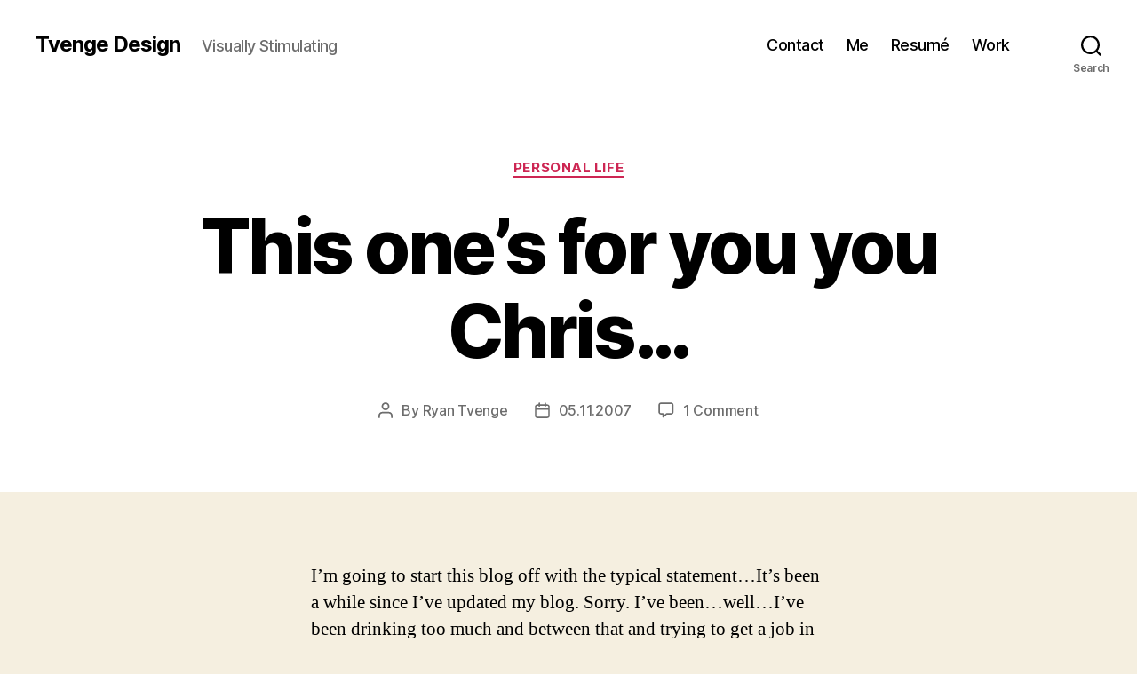

--- FILE ---
content_type: text/css
request_url: https://ryantvenge.com/wp-content/plugins/prism-detached/cache/fa04f5c1c746aee193a49d3bbda0717d.css?ver=6.9
body_size: -102
content:
/* Prism: Core */
code[class*="language-"],pre[class*="language-"]{color:#000;text-shadow:0 1px #fff;font-family:Consolas,Monaco,"Andale Mono",monospace;direction:ltr;text-align:left;white-space:pre;word-spacing:normal;-moz-tab-size:4;-o-tab-size:4;tab-size:4;-webkit-hyphens:none;-moz-hyphens:none;-ms-hyphens:none;hyphens:none;}@media print{code[class*="language-"],pre[class*="language-"]{text-shadow:none;}}pre[class*="language-"]{padding:1em;margin:.5em 0;overflow:auto;}:not(pre)>code[class*="language-"],pre[class*="language-"]{background:#f5f2f0;}:not(pre)>code[class*="language-"]{padding:.1em;border-radius:.3em;}.token.comment,.token.prolog,.token.doctype,.token.cdata{color:#708090;}.token.punctuation{color:#999;}.namespace{opacity:.7;}.token.property,.token.tag,.token.boolean,.token.number{color:#905;}.token.selector,.token.attr-name,.token.string{color:#690;}.token.operator,.token.entity,.token.url,.language-css .token.string,.style .token.string{color:#a67f59;background:hsla(0,0%,100%,.5);}.token.atrule,.token.attr-value,.token.keyword{color:#07a;}.token.regex,.token.important{color:#e90;}.token.important{font-weight:bold;}.token.entity{cursor:help;}